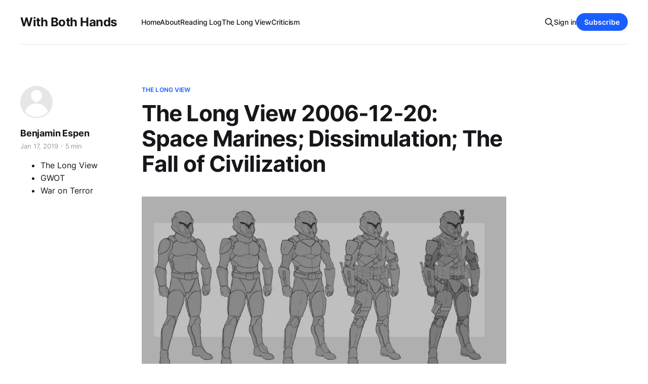

--- FILE ---
content_type: text/html; charset=utf-8
request_url: https://www.benespen.com/2018-12-18-the-long-view-2006-12-20-space-marines-dissimulation-the-fall-of-civilization/
body_size: 10526
content:
<!DOCTYPE html>
<html lang="en">

<head>
    <meta charset="utf-8">
    <meta name="viewport" content="width=device-width, initial-scale=1">
    <title>The Long View 2006-12-20: Space Marines; Dissimulation; The Fall of Civilization — With Both Hands</title>
    <link rel="stylesheet" href="https://www.benespen.com/assets/built/screen.css?v=38866ee497">
    <link rel="stylesheet" href="https://cdnjs.cloudflare.com/ajax/libs/tocbot/4.12.3/tocbot.css">
    <style>
    .gh-content {
      position: relative;
    }

    .gh-toc > .toc-list {
     position: relative;
    }

    .toc-list {
     overflow: hidden;
     list-style: none;
    }

@media (min-width: 1300px) {
     .gh-sidebar {
        position: absolute; 
        top: 0;
        bottom: 0;
        margin-top: 4vmin;
        grid-column: wide-start / main-start; /* Place the TOC to the left of the content */
    }
   
    .gh-toc {
        position: sticky; /* On larger screens, TOC will stay in the same spot on the page */
        top: 4vmin;
    }
}

.gh-toc .is-active-link::before {
    background-color: var(--ghost-accent-color); /* Defines TOC   accent color based on Accent color set in Ghost Admin */
} 
</style>
    <link rel="icon" href="https://www.benespen.com/content/images/size/w256h256/format/jpeg/2024/02/WBH-Logo-zoom-1.jpg" type="image/jpeg">
    <link rel="canonical" href="https://www.benespen.com/2018-12-18-the-long-view-2006-12-20-space-marines-dissimulation-the-fall-of-civilization/">
    <meta name="referrer" content="no-referrer-when-downgrade">
    
    <meta property="og:site_name" content="With Both Hands">
    <meta property="og:type" content="article">
    <meta property="og:title" content="The Long View 2006-12-20: Space Marines; Dissimulation; The Fall of Civilization — With Both Hands">
    <meta property="og:description" content="John Reilly links to  Orson Scott Card’s Ornery American  website in this post, which I hadn’t thought about in a  very  long time. When I see Card mentioned on Twitter, usually it is in combination with an adjective like “deplorable”, but in today’s context that mostly means he was insufficiently e">
    <meta property="og:url" content="https://www.benespen.com/2018-12-18-the-long-view-2006-12-20-space-marines-dissimulation-the-fall-of-civilization/">
    <meta property="og:image" content="https://www.benespen.com/content/images/static/51259dfce4b01b12552dad3e/t/5c4149de42bfc10641529850/1547782642273/legionaireroughs2.jpg">
    <meta property="article:published_time" content="2019-01-18T03:48:37.000Z">
    <meta property="article:modified_time" content="2019-01-18T03:48:37.000Z">
    <meta property="article:tag" content="The Long View">
    <meta property="article:tag" content="GWOT">
    <meta property="article:tag" content="War on Terror">
    
    <meta name="twitter:card" content="summary_large_image">
    <meta name="twitter:title" content="The Long View 2006-12-20: Space Marines; Dissimulation; The Fall of Civilization — With Both Hands">
    <meta name="twitter:description" content="John Reilly links to  Orson Scott Card’s Ornery American  website in this post, which I hadn’t thought about in a  very  long time. When I see Card mentioned on Twitter, usually it is in combination with an adjective like “deplorable”, but in today’s context that mostly means he was insufficiently e">
    <meta name="twitter:url" content="https://www.benespen.com/2018-12-18-the-long-view-2006-12-20-space-marines-dissimulation-the-fall-of-civilization/">
    <meta name="twitter:image" content="https://www.benespen.com/content/images/static/51259dfce4b01b12552dad3e/t/5c4149de42bfc10641529850/1547782642273/legionaireroughs2.jpg">
    <meta name="twitter:label1" content="Written by">
    <meta name="twitter:data1" content="Benjamin Espen">
    <meta name="twitter:label2" content="Filed under">
    <meta name="twitter:data2" content="The Long View, GWOT, War on Terror">
    <meta name="twitter:site" content="@BenEspen">
    <meta property="og:image:width" content="1000">
    <meta property="og:image:height" content="515">
    
    <script type="application/ld+json">
{
    "@context": "https://schema.org",
    "@type": "Article",
    "publisher": {
        "@type": "Organization",
        "name": "With Both Hands",
        "url": "https://www.benespen.com/",
        "logo": {
            "@type": "ImageObject",
            "url": "https://www.benespen.com/content/images/size/w256h256/format/jpeg/2024/02/WBH-Logo-zoom-1.jpg",
            "width": 60,
            "height": 60
        }
    },
    "author": {
        "@type": "Person",
        "name": "Benjamin Espen",
        "url": "https://www.benespen.com/author/ben-espen/",
        "sameAs": []
    },
    "headline": "The Long View 2006-12-20: Space Marines; Dissimulation; The Fall of Civilization — With Both Hands",
    "url": "https://www.benespen.com/2018-12-18-the-long-view-2006-12-20-space-marines-dissimulation-the-fall-of-civilization/",
    "datePublished": "2019-01-18T03:48:37.000Z",
    "dateModified": "2019-01-18T03:48:37.000Z",
    "keywords": "The Long View, GWOT, War on Terror",
    "description": "John Reilly links to Orson Scott Card’s Ornery American website in this post, which I hadn’t thought about in a very long time. When I see Card mentioned on Twitter, usually it is in combination with an adjective like “deplorable”, but in today’s context that mostly means he was insufficiently enthusiastic about gay marriage fast enough. I doubt many people mean essays like this one, which was written by a lifelong Democrat who was pretty jazzed about the War on Terror in 2006.\n\nWhich, I suppose",
    "mainEntityOfPage": "https://www.benespen.com/2018-12-18-the-long-view-2006-12-20-space-marines-dissimulation-the-fall-of-civilization/"
}
    </script>

    <meta name="generator" content="Ghost 6.5">
    <link rel="alternate" type="application/rss+xml" title="With Both Hands" href="https://www.benespen.com/rss/">
    <script defer src="https://cdn.jsdelivr.net/ghost/portal@~2.56/umd/portal.min.js" data-i18n="true" data-ghost="https://www.benespen.com/" data-key="9f209e46a9d9ac09643d1b5334" data-api="https://with-both-hands.ghost.io/ghost/api/content/" data-locale="en" crossorigin="anonymous"></script><style id="gh-members-styles">.gh-post-upgrade-cta-content,
.gh-post-upgrade-cta {
    display: flex;
    flex-direction: column;
    align-items: center;
    font-family: -apple-system, BlinkMacSystemFont, 'Segoe UI', Roboto, Oxygen, Ubuntu, Cantarell, 'Open Sans', 'Helvetica Neue', sans-serif;
    text-align: center;
    width: 100%;
    color: #ffffff;
    font-size: 16px;
}

.gh-post-upgrade-cta-content {
    border-radius: 8px;
    padding: 40px 4vw;
}

.gh-post-upgrade-cta h2 {
    color: #ffffff;
    font-size: 28px;
    letter-spacing: -0.2px;
    margin: 0;
    padding: 0;
}

.gh-post-upgrade-cta p {
    margin: 20px 0 0;
    padding: 0;
}

.gh-post-upgrade-cta small {
    font-size: 16px;
    letter-spacing: -0.2px;
}

.gh-post-upgrade-cta a {
    color: #ffffff;
    cursor: pointer;
    font-weight: 500;
    box-shadow: none;
    text-decoration: underline;
}

.gh-post-upgrade-cta a:hover {
    color: #ffffff;
    opacity: 0.8;
    box-shadow: none;
    text-decoration: underline;
}

.gh-post-upgrade-cta a.gh-btn {
    display: block;
    background: #ffffff;
    text-decoration: none;
    margin: 28px 0 0;
    padding: 8px 18px;
    border-radius: 4px;
    font-size: 16px;
    font-weight: 600;
}

.gh-post-upgrade-cta a.gh-btn:hover {
    opacity: 0.92;
}</style>
    <script defer src="https://cdn.jsdelivr.net/ghost/sodo-search@~1.8/umd/sodo-search.min.js" data-key="9f209e46a9d9ac09643d1b5334" data-styles="https://cdn.jsdelivr.net/ghost/sodo-search@~1.8/umd/main.css" data-sodo-search="https://with-both-hands.ghost.io/" data-locale="en" crossorigin="anonymous"></script>
    
    <link href="https://www.benespen.com/webmentions/receive/" rel="webmention">
    <script defer src="/public/cards.min.js?v=38866ee497"></script>
    <link rel="stylesheet" type="text/css" href="/public/cards.min.css?v=38866ee497">
    <script defer src="/public/comment-counts.min.js?v=38866ee497" data-ghost-comments-counts-api="https://www.benespen.com/members/api/comments/counts/"></script>
    <script defer src="/public/member-attribution.min.js?v=38866ee497"></script>
    <script defer src="/public/ghost-stats.min.js?v=38866ee497" data-stringify-payload="false" data-datasource="analytics_events" data-storage="localStorage" data-host="https://www.benespen.com/.ghost/analytics/api/v1/page_hit"  tb_site_uuid="dcb86e6c-6ae6-4f37-a297-4e1c7a956a0f" tb_post_uuid="8fb234c1-6535-42be-ae46-46fd05c1d628" tb_post_type="post" tb_member_uuid="undefined" tb_member_status="undefined"></script><style>:root {--ghost-accent-color: #1a5eff;}</style>
    <!-- Google tag (gtag.js) -->
<script async src="https://www.googletagmanager.com/gtag/js?id=G-MCZJ4194N2"></script>
<script>
  window.dataLayer = window.dataLayer || [];
  function gtag(){dataLayer.push(arguments);}
  gtag('js', new Date());

  gtag('config', 'G-MCZJ4194N2');
</script>
</head>

<body class="post-template tag-the-long-view tag-gwot tag-war-on-terror tag-hash-sqs tag-hash-import-2023-03-28-10-23 is-head-left-logo has-serif-body">
<div class="gh-site">

    <header id="gh-head" class="gh-head gh-outer">
        <div class="gh-head-inner gh-inner">
            <div class="gh-head-brand">
                <div class="gh-head-brand-wrapper">
                    
                    <a class="gh-head-logo" href="https://www.benespen.com">
                            With Both Hands
                    </a>
                    
                </div>
                <button class="gh-search gh-icon-btn" aria-label="Search this site" data-ghost-search><svg xmlns="http://www.w3.org/2000/svg" fill="none" viewBox="0 0 24 24" stroke="currentColor" stroke-width="2" width="20" height="20"><path stroke-linecap="round" stroke-linejoin="round" d="M21 21l-6-6m2-5a7 7 0 11-14 0 7 7 0 0114 0z"></path></svg></button>
                <button class="gh-burger"></button>
            </div>

            <nav class="gh-head-menu">
                <ul class="nav">
    <li class="nav-home"><a href="https://www.benespen.com/">Home</a></li>
    <li class="nav-about"><a href="https://www.benespen.com/about/">About</a></li>
    <li class="nav-reading-log"><a href="https://www.benespen.com/reading-log/">Reading Log</a></li>
    <li class="nav-the-long-view"><a href="https://www.benespen.com/the-long-view/">The Long View</a></li>
    <li class="nav-criticism"><a href="https://www.benespen.com/criticism/">Criticism</a></li>
</ul>

            </nav>

            <div class="gh-head-actions">
                    <button class="gh-search gh-icon-btn" aria-label="Search this site" data-ghost-search><svg xmlns="http://www.w3.org/2000/svg" fill="none" viewBox="0 0 24 24" stroke="currentColor" stroke-width="2" width="20" height="20"><path stroke-linecap="round" stroke-linejoin="round" d="M21 21l-6-6m2-5a7 7 0 11-14 0 7 7 0 0114 0z"></path></svg></button>
                    <div class="gh-head-members">
                                <a class="gh-head-link" href="#/portal/signin" data-portal="signin">Sign in</a>
                                <a class="gh-head-btn gh-btn gh-primary-btn" href="#/portal/signup" data-portal="signup">Subscribe</a>
                    </div>
            </div>
        </div>
    </header>

    
<main class="gh-main">
        <article class="gh-article post tag-the-long-view tag-gwot tag-war-on-terror tag-hash-sqs tag-hash-import-2023-03-28-10-23 no-image">

            <header class="gh-article-header gh-canvas">
                    <a class="gh-article-tag" href="https://www.benespen.com/tag/the-long-view/">The Long View</a>

                <h1 class="gh-article-title">The Long View 2006-12-20: Space Marines; Dissimulation; The Fall of Civilization</h1>

                    <aside class="gh-article-sidebar">

        <div class="gh-author-image-list">
                <a class="gh-author-image" href="/author/ben-espen/">
                        <div class="gh-author-icon"><svg viewBox="0 0 24 24" xmlns="http://www.w3.org/2000/svg" width="64" height="64"><g fill="none" fill-rule="evenodd"><path d="M3.513 18.998C4.749 15.504 8.082 13 12 13s7.251 2.504 8.487 5.998C18.47 21.442 15.417 23 12 23s-6.47-1.558-8.487-4.002zM12 12c2.21 0 4-2.79 4-5s-1.79-4-4-4-4 1.79-4 4 1.79 5 4 5z" fill="#FFF"/></g></svg>
</div>
                </a>
        </div>

        <div class="gh-author-name-list">
                <h4 class="gh-author-name">
                    <a href="/author/ben-espen/">Benjamin Espen</a>
                </h4>
                
        </div>

        <div class="gh-article-meta">
            <div class="gh-article-meta-inner">
                <time class="gh-article-date" datetime="2019-01-17">Jan 17, 2019</time>
                    <span class="gh-article-meta-sep"></span>
                    <span class="gh-article-length">5 min</span>
            </div>

        </div>
        <div class="gh-post-tag-list">
            <ul class="gh-post-tag">
                <li>
                    <a href="/tag/the-long-view/" >The Long View</a>
                </li>
                <li>
                    <a href="/tag/gwot/" >GWOT</a>
                </li>
                <li>
                    <a href="/tag/war-on-terror/" >War on Terror</a>
                </li>
            </ul>
        </div>
    </aside>


                            </header>

            <section class="gh-content gh-canvas">
                <figure class="kg-card kg-image-card kg-card-hascaption"><img src="https://www.benespen.com/content/images/content/v1/51259dfce4b01b12552dad3e/1547782623422-M4S416OLLQ4OPI2DR8WV/legionaireroughs2.jpg" class="kg-image" alt="Space Marines, Anspach and Cole Style" loading="lazy"><figcaption><div class="image-caption"><p>Space Marines, Anspach and Cole Style</p></div></figcaption></figure><p>John Reilly links to <a href="http://www.ornery.org/?ref=benespen.com">Orson Scott Card’s Ornery American</a> website in this post, which I hadn’t thought about in a <em>very</em> long time. When I see Card mentioned on Twitter, usually it is in combination with an adjective like “deplorable”, but in today’s context that mostly means he was insufficiently enthusiastic about gay marriage fast enough. I doubt many people mean essays like this one, which was written by a lifelong Democrat who was pretty jazzed about the War on Terror in 2006.</p><p>Which, I suppose makes sense, since the Democratic Party in practice has turned out to be as enthusiastic about projecting American power abroad as the George W. Bush administration was in 2006. Being on board with that isn’t a problem, although the timing might be awkward if anyone other than me read old stuff. Card is now beyond the pale for reasons entirely other than foreign policy.</p><hr><h3 id="space-marines-dissimulation-the-fall-of-civilization">Space Marines; Dissimulation; The Fall of Civilization</h3><p>Space Marines? <a href="http://www.popsci.com/popsci/aviationspace/f2c1d65a5f59f010vgnvcm1000004eecbccdrcrd.html?ref=benespen.com">Very zippy</a>. (HT to Instapundit):</p><blockquote>The proposal, part of the Corps’s push toward greater speed and flexibility, is called Small Unit Space Transport and Insertion, or Sustain. Using a suborbital transport—that is, a vehicle that flies into space to achieve high travel speeds but doesn't actually enter orbit—the Corps will be able, in effect, to instantaneously deliver Marine squads anywhere on Earth. The effort is led by Roosevelt Lafontant, a former Marine lieutenant colonel now employed by the Schafer Corporation, a military-technology consulting firm working with the Marines. Insertion from space, Lafontant explains, makes it possible for the Marines—typically the first military branch called on for emergency missions—to avoid all the usual complications that can delay or end key missions. No waiting for permission from an allied nation, no dangerous rendezvous in the desert, no slow helicopter flights over mountainous terrain. Instead, Marines could someday have an unmatched element of surprise, allowing them to do everything from reinforce Special Forces to rescue hostages thousands of miles away....<br><br>The Marines expect to fly a prototype in 15 years, most likely a two-stage system using a carrier aircraft that will launch a lander into orbit from high altitude....According to international agreement, a nation’s airspace extends 50 miles from the Earth’s surface, just short of low orbit. A spacecraft would allow the U.S. to step over other countries and insert forces where they’re needed.</blockquote><p>As that article points out, there would probably be some sentiment for redefining sovereign air space upward if the technology really existed to deploy conventional force over the 50-mile limit. As for the suborbital-transport concept itself, the term "flying brick" comes to mind. This is not so different from proposing to shoot the infantry out of a cannon and hope they will meet a friendly reception at the point of impact.</p><p>* * *</p><p>Here's a bit of fraud that is <a href="http://news.mywebpal.com/news_tool_v2.cfm?pnpID=807&NewsID=770534&CategoryID=5800&show=localnews&om=1&ref=benespen.com">easily disposed of</a>:</p><blockquote>Some Muslims in Baltimore County say lessons involving Islam being taught to seventh- and 10th-graders in public schools are inaccurate....The [school] resource sheets state the Muslim prophet's "main goal was to get people to accept Allah and to spread the faith of Islam. Muhammad justified his attacks to his followers by explaining that to weaken those who opposed the spread of God's word was a virtue, and that those who fell in battle would be rewarded in heaven. Thus, the idea of the jihad became the holy war of the Muslims against 'the unbelievers.'"<br><br>This reference [says a representative of the Baltimore chapter of the American Arab Anti-Discrimination Committee]inaccurately portrays Islam as a religion that embraces the use of force.<br><br>"Islamic teachings explicitly forbid coercing others to adopt the Islamic religion. Suicide is forbidden. The taking of innocent lives is forbidden. Yet the curriculum would have students believing otherwise," [the representative] said.</blockquote><p>The concept of "forced conversion" in this context does not forbid the imposition of special taxes and civil disabilities on non-Muslims. In other words, pressure to convert is not proscribed. Quite the opposite: the jizya tax [also spelled jeziya or jizyah] on dhimmis is a feature of orthodox Muslim statecraft. The point is by no means theoretical. Hamas, for instance, is <a href="http://www.chiesa.espressonline.it/dettaglio.jsp?id=44202&eng=y&ref=benespen.com">keen to impose</a> the jizya on non-Muslims in the Palestinian territories, not least in Bethlehem.</p><p>* * *</p><p>How Our Civilization Can Fall is the title of a useful essay by <a href="http://www.ornery.org/essays/warwatch/2006-12-03-1.html?ref=benespen.com">Orson Scott Card</a>. He takes his readers on a brief excursion through the twilight zone of postmodern historiography, which tried to argue, during the 1980s and '90s, that civilizations do not "fall"; they just become differently civilized. He gives that nonsense such answer as it deserves. He then goes on to consider the case of fifth-century Rome and of the Eastern Mediterranean at the time of the Minoan collapse. Neither provides a precise parallel to anything that can happen in the modern world. He does, however, find particular significance in the collapse of a society's strategic hinterland, the areas that are normally affected the least by catastrophe. Then he offers this scenario:</p><p>For a century, America has been the great cushion to absorb the shocks that might have brought down western civilization. ...As with Rome, the American military has been the wall behind which a system of safe trade has allowed an extraordinary degree of specialization and therefore mutually sustained prosperity....</p><blockquote>Here's how it happens: America stupidly and immorally withdraws from the War on Terror, withdrawing prematurely from Iraq and leaving it in chaos. Emboldened, either Muslims unite against the West (unlikely) or collapse in a huge war between Shiites and Sunnis (already beginning). It almost doesn't matter, because in the process the oil will stop flowing.<br><br>And when the oil stops flowing, Europe and Japan and Taiwan and Singapore and South Korea all crash economically; Europe then has to face the demands of its West-hating Muslim "minority" without money and without the ruthlessness or will to survive that would allow them to counter the threat. The result is accommodation or surrender to Islam. The numbers don't lie -- it is not just possible, it is likely.<br><br>America doesn't crash right away, mind you. But we still have a major depression, because we have nowhere to sell our goods. And depending on what our desperate enemies do, it's a matter of time before we crash as well....What we don't make for ourselves anymore is ... everything else. We don't produce steel. We don't make most of our own computer equipment. We have exported our textile industry... That's when we find out just how much of our new "service" economy is smoke and mirrors, dependent entirely on the surpluses generated by the global system of trade.<br><br>And our own oil production cannot meet the demands of transportation and production at current levels...<br><br>We will go back to the rails. Only we won't have the money to rebuild and refurbish the railroad system -- it will only be able to limp along.<br><br>It will look, even inside the United States, amazingly like the shrinkage that happened at the time of the fall of Rome.<br><br>Then, and only then, will America look -- and be -- vulnerable to any kind of intervention from the south. Economies that are still somewhat primitive will recover faster than economies that are absolutely dependent on specialization.<br><br>It takes two generations for the dark ages to reach America. But they will come, if we allow this nightmare to begin. Because once you reach the tipping point, there's no turning back, as the Emperor Justinian discovered.</blockquote><p>This is too economistic, I think, and the economic model misstates the case. It conflates depression with famine. A depression is a phenomenon of chaotic systems, essentially an information crisis. Recovery is difficult, because the control mechanisms have been corrupted. At any rate, that was the experience of the United States in the 1930s and Japan in the 1990s. In a genuine famine (as distinguished from one created as state policy) the price system is likely to convey information just fine, and the message that it conveys is "You are all going to die unless you do something clever right now." As a rule, people respond to this information with alacrity.</p><p>Let me put it this way: no civilization ever fell from lack of stuff.</p><p>Copyright © 2006 by John J. Reilly</p><p><a href="https://www.benespen.com/2014/2/13/the-long-view-2002-01-21-crusaders/">Why post old articles?</a></p><p><a href="https://www.benespen.com/2014/2/13/the-long-view/">Who was John J. Reilly?</a></p><p><a href="http://www.benespen.com/?tag=The+Long+View">All of John's posts here</a></p><p><a href="http://www.benespen.com/the-long-view/">An archive of John's site</a></p>
            </section>

        </article>

                <div class="gh-read-next gh-canvas">
                <section class="gh-pagehead">
                    <h4 class="gh-pagehead-title">Read next</h4>
                </section>

                <div class="gh-topic gh-topic-grid">
                    <div class="gh-topic-content">
                            <article class="gh-card post">
    <a class="gh-card-link" href="/the-long-view-2009-05-01-the-chimera-shrugs/">
            <figure class="gh-card-image">
                <img
                    srcset="/content/images/size/w300/2025/09/81hK-iD-FEL._SL1500_.jpg 300w,
                            /content/images/size/w720/2025/09/81hK-iD-FEL._SL1500_.jpg 720w,
                            /content/images/size/w960/2025/09/81hK-iD-FEL._SL1500_.jpg 960w,
                            /content/images/size/w1200/2025/09/81hK-iD-FEL._SL1500_.jpg 1200w,
                            /content/images/size/w2000/2025/09/81hK-iD-FEL._SL1500_.jpg 2000w"
                    sizes="(max-width: 1200px) 100vw, 1200px"
                    src="/content/images/size/w720/2025/09/81hK-iD-FEL._SL1500_.jpg"
                    alt="The Long View 2009-05-01: The Chimera Shrugs"
                >
            </figure>

        <div class="gh-card-wrapper">
            <header class="gh-card-header">
                <h3 class="gh-card-title">The Long View 2009-05-01: The Chimera Shrugs</h3>
            </header>

                    <div class="gh-card-excerpt">I frequently lament that John J. Reilly left us too soon. He had a breadth of knowledge that is sorely lacking. In this 2009 post, John discusses the machinery that was put in place in the early 2000s to manage pandemics, populism, banking, and economics.

I cannot usefully speculate how</div>

            <footer class="gh-card-footer">
                <span class="gh-card-author">Benjamin Espen</span>
                <time class="gh-card-date" datetime="2025-09-19">Sep 19, 2025</time>
                    <script
    data-ghost-comment-count="68cd4af2228b97000100b119"
    data-ghost-comment-count-empty=""
    data-ghost-comment-count-singular="comment"
    data-ghost-comment-count-plural="comments"
    data-ghost-comment-count-tag="span"
    data-ghost-comment-count-class-name="gh-card-comments"
    data-ghost-comment-count-autowrap="true"
>
</script>
            </footer>
        </div>
    </a>
</article>                            <article class="gh-card post">
    <a class="gh-card-link" href="/the-long-view-2009-04-24-witch-hunts-purges/">
            <figure class="gh-card-image">
                <img
                    srcset="/content/images/size/w300/2025/05/Screenshot-2025-05-26-065314.png 300w,
                            /content/images/size/w720/2025/05/Screenshot-2025-05-26-065314.png 720w,
                            /content/images/size/w960/2025/05/Screenshot-2025-05-26-065314.png 960w,
                            /content/images/size/w1200/2025/05/Screenshot-2025-05-26-065314.png 1200w,
                            /content/images/size/w2000/2025/05/Screenshot-2025-05-26-065314.png 2000w"
                    sizes="(max-width: 1200px) 100vw, 1200px"
                    src="/content/images/size/w720/2025/05/Screenshot-2025-05-26-065314.png"
                    alt="The Long View 2009-04-24: Witch Hunts &amp; Purges"
                >
            </figure>

        <div class="gh-card-wrapper">
            <header class="gh-card-header">
                <h3 class="gh-card-title">The Long View 2009-04-24: Witch Hunts &amp; Purges</h3>
            </header>

                    <div class="gh-card-excerpt">Last night on Twitter/X I suggested that John J. Reilly may be the prophet of our times. John died in 2012, but his writings offer us useful concepts for understanding our times based on history.

In this 2009 blog post, John shows us what a modern day purge would</div>

            <footer class="gh-card-footer">
                <span class="gh-card-author">Benjamin Espen</span>
                <time class="gh-card-date" datetime="2025-05-26">May 26, 2025</time>
                    <script
    data-ghost-comment-count="68347213ab88540001293059"
    data-ghost-comment-count-empty=""
    data-ghost-comment-count-singular="comment"
    data-ghost-comment-count-plural="comments"
    data-ghost-comment-count-tag="span"
    data-ghost-comment-count-class-name="gh-card-comments"
    data-ghost-comment-count-autowrap="true"
>
</script>
            </footer>
        </div>
    </a>
</article>                            <article class="gh-card post">
    <a class="gh-card-link" href="/the-long-view-2009-04-17-spengler-at-the-zombies-tea-party/">
            <figure class="gh-card-image">
                <img
                    srcset="/content/images/size/w300/2024/12/Mostly-Peaceful.jpg 300w,
                            /content/images/size/w720/2024/12/Mostly-Peaceful.jpg 720w,
                            /content/images/size/w960/2024/12/Mostly-Peaceful.jpg 960w,
                            /content/images/size/w1200/2024/12/Mostly-Peaceful.jpg 1200w,
                            /content/images/size/w2000/2024/12/Mostly-Peaceful.jpg 2000w"
                    sizes="(max-width: 1200px) 100vw, 1200px"
                    src="/content/images/size/w720/2024/12/Mostly-Peaceful.jpg"
                    alt="The Long View 2009-04-17: Spengler at the Zombies&#x27; Tea Party"
                >
            </figure>

        <div class="gh-card-wrapper">
            <header class="gh-card-header">
                <h3 class="gh-card-title">The Long View 2009-04-17: Spengler at the Zombies&#x27; Tea Party</h3>
            </header>

                    <div class="gh-card-excerpt">Fifteen years ago, I probably wouldn&#39;t have taken a bet that the Boston Globe would still be in business in 2024, but they are still chugging along. On the other hand, the loss the New York Times took to sell the paper was staggering. The Times bought the</div>

            <footer class="gh-card-footer">
                <span class="gh-card-author">Benjamin Espen</span>
                <time class="gh-card-date" datetime="2024-12-27">Dec 27, 2024</time>
                    <script
    data-ghost-comment-count="676f0387eceb530001216f89"
    data-ghost-comment-count-empty=""
    data-ghost-comment-count-singular="comment"
    data-ghost-comment-count-plural="comments"
    data-ghost-comment-count-tag="span"
    data-ghost-comment-count-class-name="gh-card-comments"
    data-ghost-comment-count-autowrap="true"
>
</script>
            </footer>
        </div>
    </a>
</article>                    </div>
                </div>
            </div>

                <div class="gh-comments gh-read-next gh-canvas">
            <section class="gh-pagehead">
                <h4 class="gh-pagehead-title">Comments (<script
    data-ghost-comment-count="642322bd8ff142003df09282"
    data-ghost-comment-count-empty="0"
    data-ghost-comment-count-singular=""
    data-ghost-comment-count-plural=""
    data-ghost-comment-count-tag="span"
    data-ghost-comment-count-class-name=""
    data-ghost-comment-count-autowrap="true"
>
</script>)</h3>
            </section>
            
        <script defer src="https://cdn.jsdelivr.net/ghost/comments-ui@~1.2/umd/comments-ui.min.js" data-locale="en" data-ghost-comments="https://www.benespen.com/" data-api="https://with-both-hands.ghost.io/ghost/api/content/" data-admin="https://with-both-hands.ghost.io/ghost/" data-key="9f209e46a9d9ac09643d1b5334" data-title="" data-count="false" data-post-id="642322bd8ff142003df09282" data-color-scheme="auto" data-avatar-saturation="60" data-accent-color="#1a5eff" data-comments-enabled="all" data-publication="With Both Hands" crossorigin="anonymous"></script>
    
        </div>

</main>

    <footer class="gh-foot gh-outer">
        <div class="gh-foot-inner gh-inner">
                <section class="gh-subscribe">
                    <h3 class="gh-subscribe-title">Subscribe to With Both Hands</h3>
                        <div class="gh-subscribe-description">Vampires! Oswald Spengler! Spelling Reform! Watch out.</div>
                    <button class="gh-subscribe-btn gh-btn" data-portal="signup"><svg width="20" height="20" viewBox="0 0 20 20" fill="none" stroke="currentColor" xmlns="http://www.w3.org/2000/svg">
    <path d="M3.33332 3.33334H16.6667C17.5833 3.33334 18.3333 4.08334 18.3333 5.00001V15C18.3333 15.9167 17.5833 16.6667 16.6667 16.6667H3.33332C2.41666 16.6667 1.66666 15.9167 1.66666 15V5.00001C1.66666 4.08334 2.41666 3.33334 3.33332 3.33334Z" stroke-width="1.5" stroke-linecap="round" stroke-linejoin="round"/>
    <path d="M18.3333 5L9.99999 10.8333L1.66666 5" stroke-width="1.5" stroke-linecap="round" stroke-linejoin="round"/>
</svg> Subscribe now</button>
                </section>

            <nav class="gh-foot-menu">
                <ul class="nav">
    <li class="nav-sign-up"><a href="#/portal/">Sign up</a></li>
</ul>

            </nav>

            <div class="gh-copyright">
                    Copyright © 2023 With Both Hands Publishing, LLC, Copyright © 2009 - 2023, Benjamin I. Espen. All rights reserved. Blog content from The Long View Copyright © 1996 - 2012 John J. Reilly.
            </div>
        </div>
    </footer>

</div>

    <div class="pswp" tabindex="-1" role="dialog" aria-hidden="true">
    <div class="pswp__bg"></div>

    <div class="pswp__scroll-wrap">
        <div class="pswp__container">
            <div class="pswp__item"></div>
            <div class="pswp__item"></div>
            <div class="pswp__item"></div>
        </div>

        <div class="pswp__ui pswp__ui--hidden">
            <div class="pswp__top-bar">
                <div class="pswp__counter"></div>

                <button class="pswp__button pswp__button--close" title="Close (Esc)"></button>
                <button class="pswp__button pswp__button--share" title="Share"></button>
                <button class="pswp__button pswp__button--fs" title="Toggle fullscreen"></button>
                <button class="pswp__button pswp__button--zoom" title="Zoom in/out"></button>

                <div class="pswp__preloader">
                    <div class="pswp__preloader__icn">
                        <div class="pswp__preloader__cut">
                            <div class="pswp__preloader__donut"></div>
                        </div>
                    </div>
                </div>
            </div>

            <div class="pswp__share-modal pswp__share-modal--hidden pswp__single-tap">
                <div class="pswp__share-tooltip"></div>
            </div>

            <button class="pswp__button pswp__button--arrow--left" title="Previous (arrow left)"></button>
            <button class="pswp__button pswp__button--arrow--right" title="Next (arrow right)"></button>

            <div class="pswp__caption">
                <div class="pswp__caption__center"></div>
            </div>
        </div>
    </div>
</div>
<script src="https://www.benespen.com/assets/built/main.min.js?v=38866ee497"></script>
<script src="https://cdnjs.cloudflare.com/ajax/libs/tocbot/4.12.3/tocbot.min.js"></script>
<script>
    tocbot.init({
        // Where to render the table of contents.
        tocSelector: '.gh-toc',
        // Where to grab the headings to build the table of contents.
        contentSelector: '.gh-content',
        // Which headings to grab inside of the contentSelector element.
        headingSelector: 'h1, h2, h3, h4',
        // Ensure correct positioning
        hasInnerContainers: true,
    });
</script>



</body>

</html>
